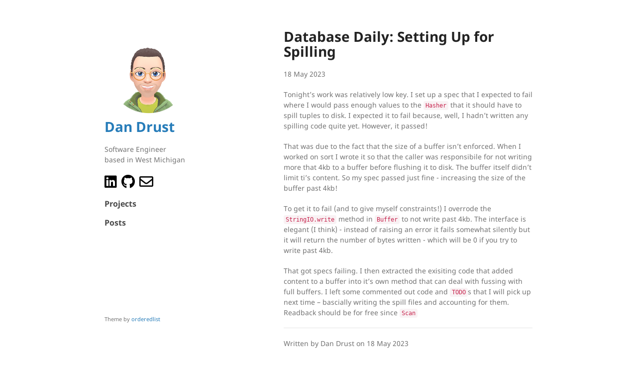

--- FILE ---
content_type: text/html;charset=UTF-8
request_url: https://dan.drust.dev/toy-database/database-daily-setting-up-for-spilling
body_size: 1706
content:
<!DOCTYPE html><html lang="en-US"><head>
    <meta charset="UTF-8">
    <meta http-equiv="X-UA-Compatible" content="IE=edge">
    <meta name="viewport" content="width=device-width, initial-scale=1">
    <link rel="icon" type="img/png" sizes="96x96" href="https://render.bitstrips.com/v2/cpanel/74199580-3d4e-4477-8454-45c0e64aaa76-7bae3348-5189-4dda-8128-de7baa798685-v1.png?transparent=1&amp;palette=1&amp;width=96">

    <link rel="stylesheet" href="/assets/css/style.css?v=">
    <link rel="stylesheet" href="https://use.fontawesome.com/releases/v5.0.10/css/all.css" integrity="sha384-+d0P83n9kaQMCwj8F4RJB66tzIwOKmrdb46+porD/OvrJ+37WqIM7UoBtwHO6Nlg" crossorigin="anonymous">
    <title>Database Daily: Setting Up for Spilling</title>
    <!--[if lt IE 9]>
    
    <![endif]-->
  </head>
  <body>
    <div class="wrapper">
      <header>

        <div id="menu-button-container" class="visible-mobile noprint">
          <div id="mobile-menu-button">
            <span class="fa-stack">
              <i class="far fa-square fa-stack-2x"></i>
              <i class="fas fa-bars fa-stack-1x"></i>
            </span>
          </div>
          <i id="mobile-menu-close" class="far fa-window-close fa-2x" style="display:none;"></i>
        </div>

        <img src="https://render.bitstrips.com/v2/cpanel/74199580-3d4e-4477-8454-45c0e64aaa76-7bae3348-5189-4dda-8128-de7baa798685-v1.png?transparent=1&amp;palette=1&amp;width=175" class="hidden-mobile">

        <h1><a href="https://dan.drust.dev/">Dan Drust</a></h1>

        <p class="noprint">Software Engineer<br> based in West Michigan</p>
        <p class="print-only print-head-info">
          Software Engineer based in West Michigan<br>
          <i class="fas fa-mouse-pointer"></i>https://dan.drust.dev<br>
          <i class="far fa-envelope"></i>dandrust@gmail.com
        </p>

        <div id="social-links" class="noprint">
  <a href="https://www.linkedin.com/in/dandrust" alt="username: dandrust">
    <i class="fab fa-linkedin fa-2x"></i>
  </a>
  
  <a href="https://www.github.com/dandrust" alt="username: dandrust">
    <i class="fab fa-github fa-2x"></i>
  </a>
  
  <a href="mailto:dandrust@gmail.com" alt="dandrust@gmail.com">
    <i class="far fa-envelope fa-2x"></i>
  </a>
</div>


        <div id="header-link-container" class="hidden-mobile noprint">
          <!-- <a href='/about' class='header_link'>
            <h3>About</h3>
          </a> -->
          <a href="/projects" class="header_link">
            <h3>Projects</h3>
          </a>
          <a href="/posts" class="header_link">
            <h3>Posts</h3>
          </a>
        </div>

      </header>
      <section>

      <h1 id="database-daily-setting-up-for-spilling">Database Daily: Setting Up for Spilling</h1>
<p>18 May 2023</p>

<p>Tonight’s work was relatively low key.  I set up a spec that I expected to fail where I would pass enough values to the <code class="language-plaintext highlighter-rouge">Hasher</code> that it should have to spill tuples to disk.  I expected it to fail because, well, I hadn’t written any spilling code quite yet.  However, it passed!</p>

<p>That was due to the fact that the size of a buffer isn’t enforced.  When I worked on sort I wrote it so that the caller was responsibile for not writing more that 4kb to a buffer before flushing it to disk. The buffer itself didn’t limit ti’s content.  So my spec passed just fine - increasing the size of the buffer past 4kb!</p>

<p>To get it to fail (and to give myself constraints!) I overrode the <code class="language-plaintext highlighter-rouge">StringIO.write</code> method in <code class="language-plaintext highlighter-rouge">Buffer</code> to not write past 4kb. The interface is elegant (I think) - instead of raising an error it fails somewhat silently but it will return the number of bytes written - which will be 0 if you try to write past 4kb.</p>

<p>That got specs failing. I then extracted the exisiting code that added content to a buffer into it’s own method that can deal with fussing with full buffers.  I left some commented out code and <code class="language-plaintext highlighter-rouge">TODO</code>s that I will pick up next time – bascially writing the spill files and accounting for them.  Readback should be for free since <code class="language-plaintext highlighter-rouge">Scan</code></p>

<hr>

<p>Written by Dan Drust on 18 May 2023</p>

<p>Continue Reading: <a href="/toy-database/database-daily-in-memory-hashing-phase">Database Daily: In-memory Hashin…</a></p>

<p><a href="/posts">Browse more posts</a></p>



      </section>
      <footer class="noprint">
        <p><small>Theme by <a href="https://github.com/orderedlist">orderedlist</a></small></p>
      </footer>
    </div>
    
    
  

</body></html>

--- FILE ---
content_type: text/css; charset=UTF-8
request_url: https://dan.drust.dev/assets/css/style.css?v=
body_size: 1811
content:
@font-face { font-family: 'Noto Sans'; font-weight: 400; font-style: normal; src: url("../fonts/Noto-Sans-regular/Noto-Sans-regular.eot"); src: url("../fonts/Noto-Sans-regular/Noto-Sans-regular.eot?#iefix") format("embedded-opentype"), local("Noto Sans"), local("Noto-Sans-regular"), url("../fonts/Noto-Sans-regular/Noto-Sans-regular.woff2") format("woff2"), url("../fonts/Noto-Sans-regular/Noto-Sans-regular.woff") format("woff"), url("../fonts/Noto-Sans-regular/Noto-Sans-regular.ttf") format("truetype"), url("../fonts/Noto-Sans-regular/Noto-Sans-regular.svg#NotoSans") format("svg"); }

@font-face { font-family: 'Noto Sans'; font-weight: 700; font-style: normal; src: url("../fonts/Noto-Sans-700/Noto-Sans-700.eot"); src: url("../fonts/Noto-Sans-700/Noto-Sans-700.eot?#iefix") format("embedded-opentype"), local("Noto Sans Bold"), local("Noto-Sans-700"), url("../fonts/Noto-Sans-700/Noto-Sans-700.woff2") format("woff2"), url("../fonts/Noto-Sans-700/Noto-Sans-700.woff") format("woff"), url("../fonts/Noto-Sans-700/Noto-Sans-700.ttf") format("truetype"), url("../fonts/Noto-Sans-700/Noto-Sans-700.svg#NotoSans") format("svg"); }

@font-face { font-family: 'Noto Sans'; font-weight: 400; font-style: italic; src: url("../fonts/Noto-Sans-italic/Noto-Sans-italic.eot"); src: url("../fonts/Noto-Sans-italic/Noto-Sans-italic.eot?#iefix") format("embedded-opentype"), local("Noto Sans Italic"), local("Noto-Sans-italic"), url("../fonts/Noto-Sans-italic/Noto-Sans-italic.woff2") format("woff2"), url("../fonts/Noto-Sans-italic/Noto-Sans-italic.woff") format("woff"), url("../fonts/Noto-Sans-italic/Noto-Sans-italic.ttf") format("truetype"), url("../fonts/Noto-Sans-italic/Noto-Sans-italic.svg#NotoSans") format("svg"); }

@font-face { font-family: 'Noto Sans'; font-weight: 700; font-style: italic; src: url("../fonts/Noto-Sans-700italic/Noto-Sans-700italic.eot"); src: url("../fonts/Noto-Sans-700italic/Noto-Sans-700italic.eot?#iefix") format("embedded-opentype"), local("Noto Sans Bold Italic"), local("Noto-Sans-700italic"), url("../fonts/Noto-Sans-700italic/Noto-Sans-700italic.woff2") format("woff2"), url("../fonts/Noto-Sans-700italic/Noto-Sans-700italic.woff") format("woff"), url("../fonts/Noto-Sans-700italic/Noto-Sans-700italic.ttf") format("truetype"), url("../fonts/Noto-Sans-700italic/Noto-Sans-700italic.svg#NotoSans") format("svg"); }

.highlight table td { padding: 5px; }

.highlight table pre { margin: 0; }

.highlight .cm { color: #999988; font-style: italic; }

.highlight .cp { color: #999999; font-weight: bold; }

.highlight .c1 { color: #999988; font-style: italic; }

.highlight .cs { color: #999999; font-weight: bold; font-style: italic; }

.highlight .c, .highlight .cd { color: #999988; font-style: italic; }

.highlight .err { color: #a61717; background-color: #e3d2d2; }

.highlight .gd { color: #000000; background-color: #ffdddd; }

.highlight .ge { color: #000000; font-style: italic; }

.highlight .gr { color: #aa0000; }

.highlight .gh { color: #999999; }

.highlight .gi { color: #000000; background-color: #ddffdd; }

.highlight .go { color: #888888; }

.highlight .gp { color: #555555; }

.highlight .gs { font-weight: bold; }

.highlight .gu { color: #aaaaaa; }

.highlight .gt { color: #aa0000; }

.highlight .kc { color: #000000; font-weight: bold; }

.highlight .kd { color: #000000; font-weight: bold; }

.highlight .kn { color: #000000; font-weight: bold; }

.highlight .kp { color: #000000; font-weight: bold; }

.highlight .kr { color: #000000; font-weight: bold; }

.highlight .kt { color: #445588; font-weight: bold; }

.highlight .k, .highlight .kv { color: #000000; font-weight: bold; }

.highlight .mf { color: #009999; }

.highlight .mh { color: #009999; }

.highlight .il { color: #009999; }

.highlight .mi { color: #009999; }

.highlight .mo { color: #009999; }

.highlight .m, .highlight .mb, .highlight .mx { color: #009999; }

.highlight .sb { color: #d14; }

.highlight .sc { color: #d14; }

.highlight .sd { color: #d14; }

.highlight .s2 { color: #d14; }

.highlight .se { color: #d14; }

.highlight .sh { color: #d14; }

.highlight .si { color: #d14; }

.highlight .sx { color: #d14; }

.highlight .sr { color: #009926; }

.highlight .s1 { color: #d14; }

.highlight .ss { color: #990073; }

.highlight .s { color: #d14; }

.highlight .na { color: #008080; }

.highlight .bp { color: #999999; }

.highlight .nb { color: #0086B3; }

.highlight .nc { color: #445588; font-weight: bold; }

.highlight .no { color: #008080; }

.highlight .nd { color: #3c5d5d; font-weight: bold; }

.highlight .ni { color: #800080; }

.highlight .ne { color: #990000; font-weight: bold; }

.highlight .nf { color: #990000; font-weight: bold; }

.highlight .nl { color: #990000; font-weight: bold; }

.highlight .nn { color: #555555; }

.highlight .nt { color: #000080; }

.highlight .vc { color: #008080; }

.highlight .vg { color: #008080; }

.highlight .vi { color: #008080; }

.highlight .nv { color: #008080; }

.highlight .ow { color: #000000; font-weight: bold; }

.highlight .o { color: #000000; font-weight: bold; }

.highlight .w { color: #bbbbbb; }

.highlight { background-color: #f8f8f8; }

body { background-color: #fff; padding: 50px; font: 14px/1.5 "Noto Sans", "Helvetica Neue", Helvetica, Arial, sans-serif; color: #727272; font-weight: 400; }

h1, h2, h3, h4, h5, h6 { color: #222; margin: 0 0 20px; }

p, ul, ol, table, pre, dl { margin: 0 0 20px; }

h1, h2, h3 { line-height: 1.1; }

h1 { font-size: 28px; }

h2 { color: #393939; }

h3, h4, h5, h6 { color: #494949; }

a { color: #267CB9; text-decoration: none; }

a:hover, a:focus { color: #069; font-weight: bold; }

a small { font-size: 11px; color: #777; margin-top: -0.3em; display: block; }

a:hover small { color: #777; }

.wrapper { width: 860px; margin: 0 auto; }

blockquote { border-left: 1px solid #e5e5e5; margin: 0; padding: 0 0 0 20px; font-style: italic; }

code, pre { font-family: Menlo, monospace, Monaco, Bitstream Vera Sans Mono, Lucida Console, Terminal, Consolas, Liberation Mono, DejaVu Sans Mono, Courier New; color: #333; }

pre { padding: 8px 15px; background: #f8f8f8; border-radius: 5px; border: 1px solid #e5e5e5; overflow-x: auto; }

table { width: 100%; border-collapse: collapse; }

th, td { text-align: left; padding: 5px 10px; border-bottom: 1px solid #e5e5e5; }

dt { color: #444; font-weight: 700; }

th { color: #444; }

img { max-width: 100%; }

header { width: 270px; float: left; position: fixed; -webkit-font-smoothing: subpixel-antialiased; }

header ul { list-style: none; height: 40px; padding: 0; background: #f4f4f4; border-radius: 5px; border: 1px solid #e0e0e0; width: 270px; }

header li { width: 89px; float: left; border-right: 1px solid #e0e0e0; height: 40px; }

header li:first-child a { border-radius: 5px 0 0 5px; }

header li:last-child a { border-radius: 0 5px 5px 0; }

header ul a { line-height: 1; font-size: 11px; color: #676767; display: block; text-align: center; padding-top: 6px; height: 34px; }

header ul a:hover, header ul a:focus { color: #675C5C; font-weight: bold; }

header ul a:active { background-color: #f0f0f0; }

strong { color: #222; font-weight: 700; }

header ul li + li + li { border-right: none; width: 89px; }

header ul a strong { font-size: 14px; display: block; color: #222; }

section { width: 500px; float: right; padding-bottom: 50px; }

small { font-size: 11px; }

hr { border: 0; background: #e5e5e5; height: 1px; margin: 0 0 20px; }

footer { width: 270px; float: left; position: fixed; bottom: 50px; -webkit-font-smoothing: subpixel-antialiased; }

@media print, screen and (max-width: 960px) { div.wrapper { width: auto; margin: 0; } header, section, footer { float: none; position: static; width: auto; } header { padding-right: 320px; } section { border: 1px solid #e5e5e5; border-width: 1px 0; padding: 20px 0; margin: 0 0 20px; } header a small { display: inline; } header ul { position: absolute; right: 50px; top: 52px; } }

@media print, screen and (max-width: 720px) { body { word-wrap: break-word; } header { padding: 0; } header ul, header p.view { position: static; } pre, code { word-wrap: normal; } }

@media print, screen and (max-width: 480px) { body { padding: 15px; } header ul { width: 99%; } header li, header ul li + li + li { width: 33%; } }

@media print { body { padding: 0.4in; font-size: 12pt; color: #444; } }

#social-links { margin-bottom: 20px; }

#social-links a { color: black; margin-right: 5px; }

#social-links a:hover { font-weight: normal; }

#about-wrapper h3, #about-wrapper h4 { margin-bottom: 5px; }

#about-wrapper h3 a { margin-bottom: 20px; }

@media print, screen and (max-width: 960px) { .hidden-mobile { display: none; } }

@media print, screen and (min-width: 961px) { .visible-mobile { display: none; } }

#mobile-menu-button, #mobile-menu-close { position: absolute; top: 0; right: 0; z-index: 10; }

@media screen and (min-width: 961px) { #header-link-container { display: block !important; } }

@media print, screen and (max-width: 960px) { header { position: relative; } #header-link-container { position: fixed; top: 0; left: 0; padding: 58px; background: #e5e5e5; color: white; width: 100%; box-shadow: 0px 0px 30px #777; } }

@media print, screen and (max-width: 480px) { #header-link-container { padding: 25px; } }

code { padding: 2px 4px; font-size: 85%; color: #c7254e; background-color: #f9f2f4; border-radius: 4px; }

pre code { background-color: inherit; }

.post-container { margin-bottom: 20px; }

.post-container h2 { margin-bottom: 5px; }

#tomato-image { padding: 10px 0px 10px 20px; width: 275px; float: right; }

.print-head-info i { width: 15px; margin-right: 10px; }

@media print { .noprint { display: none !important; } }

@media screen { .print-only { display: none !important; } }

/*# sourceMappingURL=style.css.map */